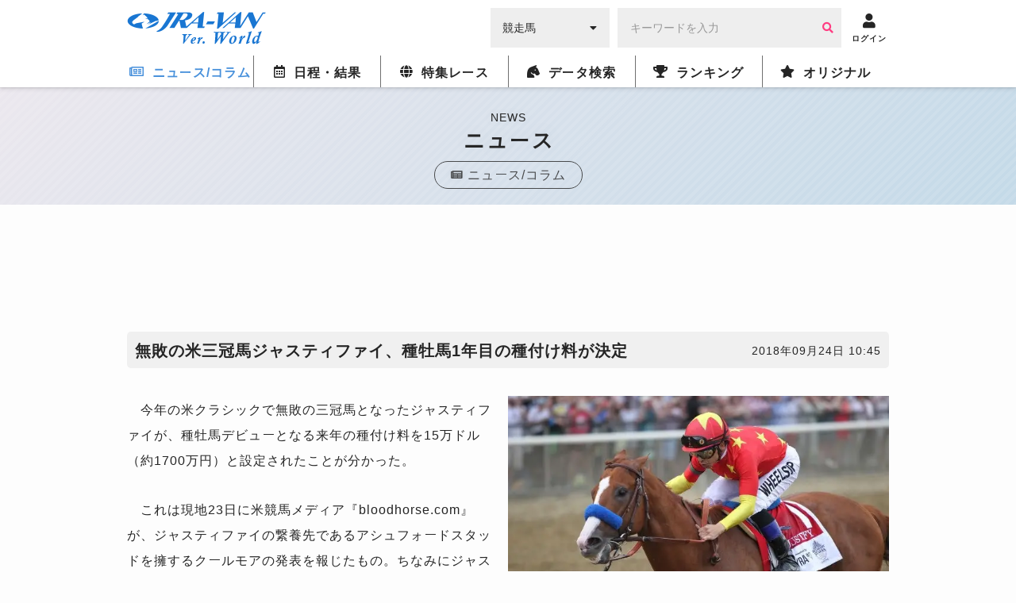

--- FILE ---
content_type: text/html; charset=utf-8
request_url: https://www.google.com/recaptcha/api2/aframe
body_size: 268
content:
<!DOCTYPE HTML><html><head><meta http-equiv="content-type" content="text/html; charset=UTF-8"></head><body><script nonce="zlSX9ph8TDWEz3kEh8Hb0A">/** Anti-fraud and anti-abuse applications only. See google.com/recaptcha */ try{var clients={'sodar':'https://pagead2.googlesyndication.com/pagead/sodar?'};window.addEventListener("message",function(a){try{if(a.source===window.parent){var b=JSON.parse(a.data);var c=clients[b['id']];if(c){var d=document.createElement('img');d.src=c+b['params']+'&rc='+(localStorage.getItem("rc::a")?sessionStorage.getItem("rc::b"):"");window.document.body.appendChild(d);sessionStorage.setItem("rc::e",parseInt(sessionStorage.getItem("rc::e")||0)+1);localStorage.setItem("rc::h",'1769048992762');}}}catch(b){}});window.parent.postMessage("_grecaptcha_ready", "*");}catch(b){}</script></body></html>